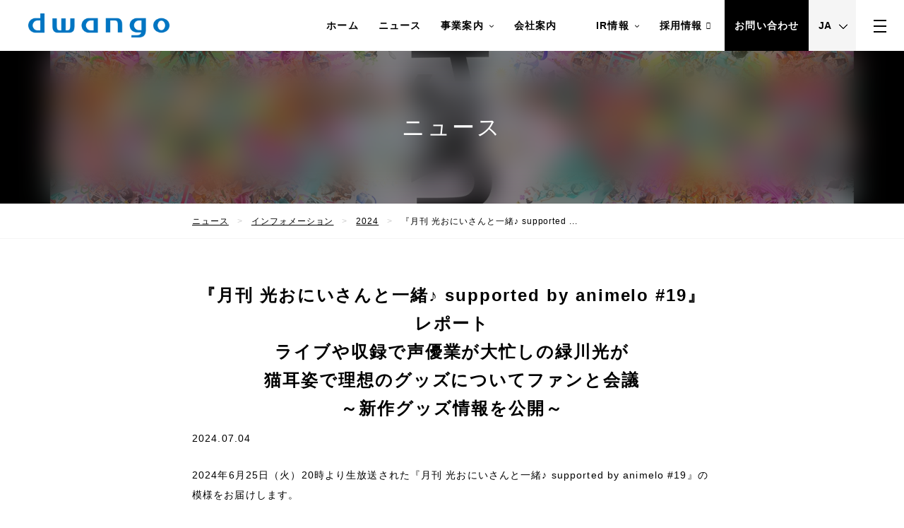

--- FILE ---
content_type: text/html; charset=utf-8
request_url: https://dwango.co.jp/news/5128196391436288/
body_size: 7969
content:
<!doctype html><html lang=ja><head><meta charset=utf-8><meta name=viewport content="width=device-width"><meta name=format-detection content="telephone=no"><title>『月刊 光おにいさんと一緒♪ supported by animelo #19』
レポート
ライブや収録で声優業が大忙しの緑川光が
猫耳姿で理想のグッズについてファンと会議
～新作グッズ情報を公開～ | 株式会社ドワンゴ</title><meta content="ネットの向こうの、リアルを動かす。人間らしさと、つながるデジタルを。株式会社ドワンゴ  - DWANGO Co.,Ltd." name=description><meta content="ネットの向こうの、リアルを動かす。人間らしさと、つながるデジタルを。株式会社ドワンゴ  - DWANGO Co.,Ltd." property=og:description><meta name=twitter:description content="ネットの向こうの、リアルを動かす。人間らしさと、つながるデジタルを。株式会社ドワンゴ  - DWANGO Co.,Ltd."><meta content="『月刊 光おにいさんと一緒♪ supported by animelo #19』
レポート
ライブや収録で声優業が大忙しの緑川光が
猫耳姿で理想のグッズについてファンと会議
～新作グッズ情報を公開～ | 株式会社ドワンゴ" property=og:title><meta content=https://storage.googleapis.com/denkei-firstweb.appspot.com/upload/cb7184db-39d0-11ef-b2e2-dd000d0499d2 property=og:image><meta name=twitter:image content=https://storage.googleapis.com/denkei-firstweb.appspot.com/upload/cb7184db-39d0-11ef-b2e2-dd000d0499d2><meta name=twitter:card content=summary_large_image><meta name=twitter:title content="『月刊 光おにいさんと一緒♪ supported by animelo #19』
レポート
ライブや収録で声優業が大忙しの緑川光が
猫耳姿で理想のグッズについてファンと会議
～新作グッズ情報を公開～ | 株式会社ドワンゴ"><meta content=https://dwango.co.jp/news/5128196391436288/ property=og:url><meta content=article property=og:type><meta content=ja_JP property=og:locale><link rel=alternate type=application/feed+json href=https://dwango.co.jp/news/feed/json title="JSON Feed | ニュース - 株式会社ドワンゴ"><link rel=alternate type=application/atom+xml href=https://dwango.co.jp/news/feed/atom title="Atom Feed | ニュース - 株式会社ドワンゴ"><link rel=alternate type=application/feed+json href=https://dwango.co.jp/recuruit/feed/json title="JSON Feed | 採用情報 - 株式会社ドワンゴ"><link rel=alternate type=application/atom+xml href=https://dwango.co.jp/recuruit/feed/atom title="JSON Feed | 採用情報 - 株式会社ドワンゴ"><link rel=alternate type=application/feed+json href=https://dwango.co.jp/terms/feed/json title="JSON Feed |  - 株式会社ドワンゴ"><link rel=alternate type=application/atom+xml href=https://dwango.co.jp/terms/feed/atom title="JSON Feed |  - 株式会社ドワンゴ"><link rel=alternate type=application/feed+json href=https://dwango.co.jp/business/feed/json title="JSON Feed | 事業案内 - 株式会社ドワンゴ"><link rel=alternate type=application/atom+xml href=https://dwango.co.jp/business/feed/atom title="JSON Feed | 事業案内 - 株式会社ドワンゴ"><link rel=alternate type=application/feed+json href=https://dwango.co.jp/ir/feed/json title="JSON Feed | IR情報 - 株式会社ドワンゴ"><link rel=alternate type=application/atom+xml href=https://dwango.co.jp/ir/feed/atom title="JSON Feed | IR情報 - 株式会社ドワンゴ"><link rel="shortcut icon" href=https://storage.googleapis.com/denkei-firstweb.appspot.com/upload/d35ab1bc-e95b-11eb-b287-7cc5081c8772><link rel=preconnect href=//storage.googleapis.com/><link rel=dns-prefetch href=//storage.googleapis.com/><link rel=preload as=font href=https://storage.googleapis.com/denkei-firstweb.appspot.com/fonts/roboto-v27-latin-300.woff2 crossorigin><link rel=preload as=font href=https://storage.googleapis.com/denkei-firstweb.appspot.com/fonts/roboto-v27-latin-regular.woff2 crossorigin><link rel=preload as=font href=https://storage.googleapis.com/denkei-firstweb.appspot.com/fonts/roboto-v27-latin-700.woff2 crossorigin><link rel=preload as=font href=https://storage.googleapis.com/denkei-firstweb.appspot.com/fonts/firstweb.woff crossorigin><link rel=stylesheet href="/static/website/css/style.css?v=20251223t062208.474183537533684534"><script>
        (function (w, d, s, l, i) {
          w[l] = w[l] || [];
          w[l].push({'gtm.start': new Date().getTime(), event: 'gtm.js'});
          var f = d.getElementsByTagName(s)[0],
            j = d.createElement(s),
            dl = l != 'dataLayer'
              ? '&l=' + l
              : '';
          j.async = true;
          j.src = 'https://www.googletagmanager.com/gtm.js?id=' + i + dl;
          f.parentNode.insertBefore(j, f);
        })(window, document, 'script', 'dataLayer', 'GTM-KXT7G5G');
      </script><script id=_bownow_ts>
        var _bownow_ts = document.createElement('script');
        _bownow_ts.charset = 'utf-8';
        _bownow_ts.src = 'https://contents.bownow.jp/js/UTC_da9a308cb13a3ca31be0/trace.js';
        document.getElementsByTagName('head')[0].appendChild(_bownow_ts);
      </script></head><body class="font-ja page-sub"><noscript><iframe src="https://www.googletagmanager.com/ns.html?id=GTM-KXT7G5G）" height=0 width=0 style=display:none;visibility:hidden loading=lazy></iframe></noscript><div id=pagetop></div><div class=ly_main><header class="ly_header is_fixed"><section class=bl_headerCont><style>
            body {
            --logo-w: 200px;
            }
          </style><style>
            @media only screen and (max-width: 767px) {
              body {
                --logo-w: 36vw;
              }
            }
          </style><h2 class=bl_headerCont_name><a href=/><picture>
<source media="(max-width: 767px)" srcset="https://resize-fw.mincdn.pw/cdn-cgi/image/format=webp,width=700/https://resize-fw.mincdn.pw/upload/06d2eb74-de60-11eb-8511-d9e23952d972" type=image/webp><source media="(max-width: 767px)" srcset="https://resize-fw.mincdn.pw/cdn-cgi/image/format=png,width=700/https://resize-fw.mincdn.pw/upload/06d2eb74-de60-11eb-8511-d9e23952d972"><source media="(min-width: 768px)" srcset="https://resize-fw.mincdn.pw/cdn-cgi/image/format=webp,width=600/https://resize-fw.mincdn.pw/upload/06d2eb74-de60-11eb-8511-d9e23952d972" type=image/webp><source media="(min-width: 768px)" srcset="https://resize-fw.mincdn.pw/cdn-cgi/image/format=png,width=600/https://resize-fw.mincdn.pw/upload/06d2eb74-de60-11eb-8511-d9e23952d972"><img src="https://resize-fw.mincdn.pw/cdn-cgi/image/format=png,width=600/https://resize-fw.mincdn.pw/upload/06d2eb74-de60-11eb-8511-d9e23952d972" alt=株式会社ドワンゴ></picture></a></h2><nav class="bl_headerCont_navTop preload"><ul><li><a class=font-loc href=/>ホーム</a></li><li><a class=font-loc href=/news/>ニュース</a></li><li><a class=font-loc href=/business/>事業案内
<i class="el_ico_arrowB hl_hide_sp"></i></a><ul><li><a href=/business/web/>ウェブサービス</a></li><li><a href=/business/creator_support/>クリエイターサポート</a></li><li><a href=/business/event/>イベント</a></li><li><a href=/business/education/>教育サービス</a></li><li><a href=/business/game/>ゲーム</a></li><li><a href=/business/ebook/>電子書籍関連サービス</a></li><li><a href=/business/agency/>電子書籍取次事業</a></li><li><a href=/business/others/>技術・開発</a></li></ul></li><li><a class=font-loc href=/company/>会社案内</a></li><li><a class=font-loc></a></li><li><a class=font-loc href=/ir/>IR情報
<i class="el_ico_arrowB hl_hide_sp"></i></a><ul><li><a href=/ir/index/>IRニュース・IR資料</a></li><li><a href=/ir/electronic_public_notice/>電子公告</a></li><li><a href=/ir/6212687243509760/>2014年以前のIR資料</a></li></ul></li><li><a class="font-loc el_blank" href=https://recruit.dwango.co.jp/ target=_blank>採用情報</a></li><li><a class="bl_headerCont_feature font-loc" href=/contact/>お問い合わせ</a></li><li class=bl_headerCont_lang><div class=el_select><select onchange="location.href=value">
<option value=https://dwango.co.jp/>JA</option>
<option value=https://en.dwango.co.jp/>EN</option></select></div></li></ul></nav><div class="bl_headerCont_nav js_headerCont_nav"><div class="bl_headerCont_navIn ly_cont2 ly_space_lv1"><ul class=bl_headerCont_menu><li><a class=font-loc href=/>ホーム</a></li><li><a class=font-loc href=/news/>ニュース</a></li><li><a class=font-loc href=/business/>事業案内
<i class="el_ico_arrowB hl_hide_sp"></i></a><ul><li><a href=/business/web/>ウェブサービス</a></li><li><a href=/business/creator_support/>クリエイターサポート</a></li><li><a href=/business/event/>イベント</a></li><li><a href=/business/education/>教育サービス</a></li><li><a href=/business/game/>ゲーム</a></li><li><a href=/business/ebook/>電子書籍関連サービス</a></li><li><a href=/business/agency/>電子書籍取次事業</a></li><li><a href=/business/others/>技術・開発</a></li></ul></li><li><a class=font-loc href=/company/>会社案内</a></li><li><a class=font-loc></a></li><li><a class=font-loc href=/ir/>IR情報
<i class="el_ico_arrowB hl_hide_sp"></i></a><ul><li><a href=/ir/index/>IRニュース・IR資料</a></li><li><a href=/ir/electronic_public_notice/>電子公告</a></li><li><a href=/ir/6212687243509760/>2014年以前のIR資料</a></li></ul></li><li><a class="font-loc el_blank" href=https://recruit.dwango.co.jp/ target=_blank>採用情報</a></li><li><a class="bl_headerCont_feature font-loc" href=/contact/>お問い合わせ</a></li><li class=bl_headerCont_lang><div class=el_select><select onchange="location.href=value">
<option value=https://dwango.co.jp/>JA</option>
<option value=https://en.dwango.co.jp/>EN</option></select></div></li></ul></div></div><div class=bl_menu><div class="bl_menu_inner js_menu"><span></span></div></div></section></header><main class=main><div class=bl_ttl><picture class=el_coverImg>
<source media="(max-width: 767px)" srcset="https://resize-fw.mincdn.pw/cdn-cgi/image/format=webp,width=750/https://resize-fw.mincdn.pw/upload/9b9ae2f8-0e55-11f0-a6a8-03589c6735a2" type=image/webp><source media="(max-width: 767px)" srcset="https://resize-fw.mincdn.pw/cdn-cgi/image/format=jpeg,width=750/https://resize-fw.mincdn.pw/upload/9b9ae2f8-0e55-11f0-a6a8-03589c6735a2"><source media="(min-width: 768px)" srcset="https://resize-fw.mincdn.pw/cdn-cgi/image/format=webp,width=1920/https://resize-fw.mincdn.pw/upload/9b9ae2f8-0e55-11f0-a6a8-03589c6735a2" type=image/webp><source media="(min-width: 768px)" srcset="https://resize-fw.mincdn.pw/cdn-cgi/image/format=jpeg,width=1920/https://resize-fw.mincdn.pw/upload/9b9ae2f8-0e55-11f0-a6a8-03589c6735a2"><img src="https://resize-fw.mincdn.pw/cdn-cgi/image/format=jpeg,width=1920/https://resize-fw.mincdn.pw/upload/9b9ae2f8-0e55-11f0-a6a8-03589c6735a2" alt=ニュース loading=lazy></picture><div class=bl_ttl_cover></div><h1 class=bl_ttl_txt>ニュース</h1></div><div class="bl_bc tx_lv7"><ul class=ly_cont3><li><a href=/news/ class=hl_underline>ニュース</a></li><li><a href="/news/?Category=%e3%82%a4%e3%83%b3%e3%83%95%e3%82%a9%e3%83%a1%e3%83%bc%e3%82%b7%e3%83%a7%e3%83%b3" class=hl_underline>インフォメーション</a></li><li><a href="/news/?Category=%e3%82%a4%e3%83%b3%e3%83%95%e3%82%a9%e3%83%a1%e3%83%bc%e3%82%b7%e3%83%a7%e3%83%b3&amp;Term=2024" class=hl_underline>2024</a></li><li><span>『月刊 光おにいさんと一緒♪ supported ...</span></li></ul></div><div class="ly_cont3 bl_article ly_space_lv2"><h1 class="bl_article_ttl hl_tac"><span>『月刊 光おにいさんと一緒♪ supported by animelo #19』</span><span>レポート</span><span>ライブや収録で声優業が大忙しの緑川光が</span><span>猫耳姿で理想のグッズについてファンと会議</span><span>～新作グッズ情報を公開～</span></h1><p class=bl_article_date>2024.07.04</p><div class=bl_article_in><div class="bl_md bl_md__ad"><p>2024年6月25日（火）20時より生放送された『月刊 光おにいさんと一緒♪ supported by animelo #19』の模様をお届けします。</p><p class=md_cl3></p><figure class=md_cl6><picture>
<source media="(max-width: 767px)" srcset="https://resize-fw.mincdn.pw/cdn-cgi/image/format=webp,width=700/https://resize-fw.mincdn.pw/upload/cb7184db-39d0-11ef-b2e2-dd000d0499d2" type=image/webp><source media="(max-width: 767px)" srcset="https://resize-fw.mincdn.pw/cdn-cgi/image/format=jpeg,width=700/https://resize-fw.mincdn.pw/upload/cb7184db-39d0-11ef-b2e2-dd000d0499d2"><source media="(min-width: 768px)" srcset="https://resize-fw.mincdn.pw/cdn-cgi/image/format=webp,width=1200/https://resize-fw.mincdn.pw/upload/cb7184db-39d0-11ef-b2e2-dd000d0499d2" type=image/webp><source media="(min-width: 768px)" srcset="https://resize-fw.mincdn.pw/cdn-cgi/image/format=jpeg,width=1200/https://resize-fw.mincdn.pw/upload/cb7184db-39d0-11ef-b2e2-dd000d0499d2"><img src="https://resize-fw.mincdn.pw/cdn-cgi/image/format=jpeg,width=1200/https://resize-fw.mincdn.pw/upload/cb7184db-39d0-11ef-b2e2-dd000d0499d2" alt=media></picture></figure><p class="md_cl3 md_last"></p><h2>＜番組レポート＞</h2><p>　本番組は、『あんさんぶるスターズ!! 』天祥院英智役、『名探偵コナン』諸伏景光役などを務める声優・緑川光のトーク番組。19回目の放送となる今回は、理想の緑川グッズについてファンと語り合ったり、気になる最近の話題について深堀りしたりしました。<br>　通常はニコニコ生放送でレギュラー配信本番組ですが、6月8日（土）に発生したニコニコを含むKADOKAWAグループ全体へのサイバー攻撃によるシステム障害の影響で、animelo+でのレギュラー番組を通常どおり配信できない状況にありました。しかし、緑川光の「毎月楽しみに待ってくれているファンのために、やれる範囲でやろう」という思いから、今回YouTube上での配信が決定しました。今回の放送は全編すべて無料で視聴可能となっています。</p><p>　第19回となる今回、緑川は猫耳を装着して登場し、ファンからのプレゼントだという猫耳に「ありがとにゃ」と猫っぽいお礼をすると、コメントでは「可愛すぎる！」と大盛り上がり。その中で、最近の近況を聞かれると、「週末にライブを控えているんだけど、声優業が大忙しなんだよ」と困りつつも笑顔で答えました。「ライブに向けてリハもあるし、色々と練習とかして臨みたいのに、収録のセリフが結構多くて大変！やっぱり気を抜くわけにもいかないから、プレッシャーだったりします。僕のセリフがたっぷりある台本をみて、久しぶりに戦慄しました」と少し困った様子。そんな重圧が関係したのか、実は先週から胃が不調だという緑川は、「普通のものを食べるとお腹が張るんですよ！果たして俺は生き延びられるのか！？」と訴えながらも、「無事ライブが終わることを祈っていてください」とファンに可愛くおねだりしました。</p><p class=md_cl2></p><figure class=md_cl8><picture>
<source media="(max-width: 767px)" srcset="https://resize-fw.mincdn.pw/cdn-cgi/image/format=webp,width=700/https://resize-fw.mincdn.pw/upload/d8ee8eaf-39d0-11ef-b2e2-dd000d0499d2" type=image/webp><source media="(max-width: 767px)" srcset="https://resize-fw.mincdn.pw/cdn-cgi/image/format=jpeg,width=700/https://resize-fw.mincdn.pw/upload/d8ee8eaf-39d0-11ef-b2e2-dd000d0499d2"><source media="(min-width: 768px)" srcset="https://resize-fw.mincdn.pw/cdn-cgi/image/format=webp,width=1200/https://resize-fw.mincdn.pw/upload/d8ee8eaf-39d0-11ef-b2e2-dd000d0499d2" type=image/webp><source media="(min-width: 768px)" srcset="https://resize-fw.mincdn.pw/cdn-cgi/image/format=jpeg,width=1200/https://resize-fw.mincdn.pw/upload/d8ee8eaf-39d0-11ef-b2e2-dd000d0499d2"><img src="https://resize-fw.mincdn.pw/cdn-cgi/image/format=jpeg,width=1200/https://resize-fw.mincdn.pw/upload/d8ee8eaf-39d0-11ef-b2e2-dd000d0499d2" alt=media></picture></figure><p class="md_cl2 md_last"></p><p class=md_cl9>　そして早速、ファンにとって嬉しいお知らせを発表。7月にオンラインくじの「くじメイト　緑川ver」の新作が発売予定だと発表し、さらにB賞に新しく「リーフちゃん」（緑川のファンの愛称）をイメージした、オリジナルのTシャツがエントリーする新しい試みもあるとのこと。豪華な景品のラインナップに、視聴者は「ほしい…」「欲しい！」などとコメント欄で大盛り上がりしました。</p><figure class="md_cl3 md_last"><picture>
<source media="(max-width: 767px)" srcset="https://resize-fw.mincdn.pw/cdn-cgi/image/format=webp,width=700/https://resize-fw.mincdn.pw/upload/e00d48a7-39d0-11ef-b2e2-dd000d0499d2" type=image/webp><source media="(max-width: 767px)" srcset="https://resize-fw.mincdn.pw/cdn-cgi/image/format=jpeg,width=700/https://resize-fw.mincdn.pw/upload/e00d48a7-39d0-11ef-b2e2-dd000d0499d2"><source media="(min-width: 768px)" srcset="https://resize-fw.mincdn.pw/cdn-cgi/image/format=webp,width=1200/https://resize-fw.mincdn.pw/upload/e00d48a7-39d0-11ef-b2e2-dd000d0499d2" type=image/webp><source media="(min-width: 768px)" srcset="https://resize-fw.mincdn.pw/cdn-cgi/image/format=jpeg,width=1200/https://resize-fw.mincdn.pw/upload/e00d48a7-39d0-11ef-b2e2-dd000d0499d2"><img src="https://resize-fw.mincdn.pw/cdn-cgi/image/format=jpeg,width=1200/https://resize-fw.mincdn.pw/upload/e00d48a7-39d0-11ef-b2e2-dd000d0499d2" alt=media></picture></figure><p>　「くじメイト」は毎回シチュエーションを設定するという特徴があり、今回はチャット機能を活用して緑川に演じてほしいシチュエーションを募集。すると「天使と悪魔に翻弄される24時間がいいです」「方言聞きたいです」「執事とかどうでしょう！」と大量のリクエストが舞い込みます。「我々を犬と思うボイスが欲しいです」とのコメントに、「皆さんを犬だと思って接するってこと？犬に対して語り掛けたり散歩したりするシチュエーションとかかな、斬新だね」と緑川もノリノリ。「あなたが飼っているペットが光おにいさんさんボイスだったら……とかもいいよね」と夢が広がるトークを繰り広げました。<br>　さらに「『肩に乗っかるぬいぐるみ』も欲しいんだよね～！一緒に旅行に行きたいんだよ」という緑川。「（肩のりぬいぐるみは）グッズに関する野望の中でも結構上位」と熱望し、現在発売中の「『いつでも緑川光のボイスを楽しめるリストバンド』を首輪替わりにして話させるのもいいな……」とアイディアは止まりません。どんどん具体的になっていくアイディアに視聴者も「緑川さんのこだわりが聞けて嬉しい」「めっちゃいいなあ、欲しいな」と実現希望のようでした。</p><p><picture>
<source media="(max-width: 767px)" srcset="https://resize-fw.mincdn.pw/cdn-cgi/image/format=webp,width=700/https://resize-fw.mincdn.pw/upload/fd0bdfdc-39d0-11ef-b2e2-dd000d0499d2" type=image/webp><source media="(max-width: 767px)" srcset="https://resize-fw.mincdn.pw/cdn-cgi/image/format=jpeg,width=700/https://resize-fw.mincdn.pw/upload/fd0bdfdc-39d0-11ef-b2e2-dd000d0499d2"><source media="(min-width: 768px)" srcset="https://resize-fw.mincdn.pw/cdn-cgi/image/format=webp,width=1200/https://resize-fw.mincdn.pw/upload/fd0bdfdc-39d0-11ef-b2e2-dd000d0499d2" type=image/webp><source media="(min-width: 768px)" srcset="https://resize-fw.mincdn.pw/cdn-cgi/image/format=jpeg,width=1200/https://resize-fw.mincdn.pw/upload/fd0bdfdc-39d0-11ef-b2e2-dd000d0499d2"><img src="https://resize-fw.mincdn.pw/cdn-cgi/image/format=jpeg,width=1200/https://resize-fw.mincdn.pw/upload/fd0bdfdc-39d0-11ef-b2e2-dd000d0499d2" alt=media></picture></p><p>　グッズに対しての話が盛り上がった後は、ファンから気になる緑川への質問に答えるコーナーへ。<br>　「最近ハマっている飲み物は？」という質問には、「胃の調子が悪いから、大分制限されている。　ゼリーが多いかな。ハマっているというかしょうがないんだけどね」と苦笑。「最近食べて美味しかったのは？」という質問には、「仕事帰りに定食屋に入って、大好物の海鮮丼を食べた。帰って奥さんに『海鮮丼を食べた』って報告したら『生ものはダメだよ！』って怒られた」と肩を落とし、「脂っこくないから胃に優しいと思っちゃった。確かに美味しかったけど、お腹痛くなっちゃったな」と反省モードの緑川でした。</p><p>　まだまだ続く後半では、演技力が試される話題のボードゲームに挑戦。緑川の色々な演技を楽しめる、またとない機会になりました。スタッフとの演技対決も見どころです。</p><h3>■『月刊 光おにいさんと一緒♪ supported by animelo #19』番組概要</h3><p>日時：2024年6月25日（火）20時00分〜21時00分<br>視聴URL： <a class="underline blank" target=_blank href=https://www.youtube.com/live/1zVfBv46JfU>https://www.youtube.com/live/1zVfBv46JfU</a> （視聴無料）<br>タイムシフト（アーカイブ）：2024年7月25日（木）まで<br>出演者：緑川光</p><hr><p>《報道関係者のお問い合わせ先》<br>株式会社ドワンゴ 広報部：E-mail：dwango-pr@dwango.co.jp</p></div><aside class="bl_snsWrap ly_space_lv4 mt_2l"><dl class=bl_sns><dt><strong>シェアする</strong></dt><dd class=bl_sns_facebook><a href="http://www.facebook.com/share.php?u=https%3a%2f%2fdwango.co.jp%2fnews%2f5128196391436288%2f" target=_blank><span class=bl_sns_ico><img src=/static/website/images/ico-facebook.png alt=Facebook></span><span class=bl_sns_txt>Facebook</span></a></dd><dd class=bl_sns_twitter><a href="http://twitter.com/share?text=%e3%80%8e%e6%9c%88%e5%88%8a%20%e5%85%89%e3%81%8a%e3%81%ab%e3%81%84%e3%81%95%e3%82%93%e3%81%a8%e4%b8%80%e7%b7%92%e2%99%aa%20supported%20by%20animelo%20%2319%e3%80%8f%0d%0a%e3%83%ac%e3%83%9d%e3%83%bc%e3%83%88%0d%0a%e3%83%a9%e3%82%a4%e3%83%96%e3%82%84%e5%8f%8e%e9%8c%b2%e3%81%a7%e5%a3%b0%e5%84%aa%e6%a5%ad%e3%81%8c%e5%a4%a7%e5%bf%99%e3%81%97%e3%81%ae%e7%b7%91%e5%b7%9d%e5%85%89%e3%81%8c%0d%0a%e7%8c%ab%e8%80%b3%e5%a7%bf%e3%81%a7%e7%90%86%e6%83%b3%e3%81%ae%e3%82%b0%e3%83%83%e3%82%ba%e3%81%ab%e3%81%a4%e3%81%84%e3%81%a6%e3%83%95%e3%82%a1%e3%83%b3%e3%81%a8%e4%bc%9a%e8%ad%b0%0d%0a%ef%bd%9e%e6%96%b0%e4%bd%9c%e3%82%b0%e3%83%83%e3%82%ba%e6%83%85%e5%a0%b1%e3%82%92%e5%85%ac%e9%96%8b%ef%bd%9e%20%7c%20%e6%a0%aa%e5%bc%8f%e4%bc%9a%e7%a4%be%e3%83%89%e3%83%af%e3%83%b3%e3%82%b4&url=https%3a%2f%2fdwango.co.jp%2fnews%2f5128196391436288%2f" rel=nofollow target=_blank><span class=bl_sns_ico><img src=/static/website/images/ico-x.png alt=X></span><span class=bl_sns_txt>X</span></a></dd></dl></aside></div><div class="bl_pagerSingle mt_60 mt_sp_40"><a href=../5108521951559680/ class=bl_pagerSingle_prev>PREV</a>
<a href=../ class=bl_pagerSingle_index>INDEX</a>
<a href=../5083369851322368/ class=bl_pagerSingle_next>NEXT</a></div></div></main><a href=#pagetop class="el_pagetop js-smooth-scroll"><span class=js-smooth-scroll>PAGE TOP</span></a><footer class=ly_footer><div class="bl_footerCont ly_space_lv1 is_inv"><div class="ly_cont bl_footerCont_in"><div class=bl_footerCont_main><h2 class=tx_lv6><a href=/>株式会社ドワンゴ</a></h2><div class="tx_lv6 mt_l">〒104-0061<br>東京都中央区銀座4-12-15 歌舞伎座タワー<br><a class=el_underline href="https://www.google.com/maps/search/?api=1&query=%e6%9d%b1%e4%ba%ac%e9%83%bd%e4%b8%ad%e5%a4%ae%e5%8c%ba%e9%8a%80%e5%ba%a74-12-15&query_place_id=ChIJ9ZyQy-CLGGARxC2SSo8w15E" target=_blank>Google Maps</a></div><ul class="bl_footerCont_txt2 tx_lv6 mt_l"><li><a href=/terms/privacy/>個人情報保護基本方針</a></li><li><a href=/terms/cookie/>Cookie等の利用に関するガイドライン</a></li><li><a href=/terms/specific/>特定個人情報の適正な取扱いに関する基本方針</a></li><li><a href=/terms/security/>情報セキュリティ基本方針</a></li><li><a href=/terms/demand/>弁護士法人からの請求について</a></li></ul></div><ul class=bl_footerCont_nav><li><a class=font-loc href=/>ホーム</a></li><li><a class=font-loc href=/news/>ニュース</a></li><li><a class=font-loc href=/business/>事業案内
<i class="el_ico_arrowB hl_hide_sp"></i></a><ul><li><a href=/business/web/>ウェブサービス</a></li><li><a href=/business/creator_support/>クリエイターサポート</a></li><li><a href=/business/event/>イベント</a></li><li><a href=/business/education/>教育サービス</a></li><li><a href=/business/game/>ゲーム</a></li><li><a href=/business/ebook/>電子書籍関連サービス</a></li><li><a href=/business/agency/>電子書籍取次事業</a></li><li><a href=/business/others/>技術・開発</a></li></ul></li><li><a class=font-loc href=/company/>会社案内</a></li><li><a class=font-loc></a></li><li><a class=font-loc href=/ir/>IR情報
<i class="el_ico_arrowB hl_hide_sp"></i></a><ul><li><a href=/ir/index/>IRニュース・IR資料</a></li><li><a href=/ir/electronic_public_notice/>電子公告</a></li><li><a href=/ir/6212687243509760/>2014年以前のIR資料</a></li></ul></li><li><a class="font-loc el_blank" href=https://recruit.dwango.co.jp/ target=_blank>採用情報</a></li><li><a class="bl_headerCont_feature font-loc" href=/contact/>お問い合わせ</a></li><li class=bl_headerCont_lang><div class=el_select><select onchange="location.href=value">
<option value=https://dwango.co.jp/>JA</option>
<option value=https://en.dwango.co.jp/>EN</option></select></div></li></ul></div></div><section class="bl_footerCont2 ly_space_lv2"><div class=bl_footerCont2_logo><a href=/><picture>
<source media="(max-width: 767px)" srcset="https://resize-fw.mincdn.pw/cdn-cgi/image/format=webp,width=350/https://resize-fw.mincdn.pw/upload/0c50ca11-de60-11eb-8511-d9e23952d972" type=image/webp><source media="(max-width: 767px)" srcset="https://resize-fw.mincdn.pw/cdn-cgi/image/format=png,width=350/https://resize-fw.mincdn.pw/upload/0c50ca11-de60-11eb-8511-d9e23952d972"><source media="(min-width: 768px)" srcset="https://resize-fw.mincdn.pw/cdn-cgi/image/format=webp,width=600/https://resize-fw.mincdn.pw/upload/0c50ca11-de60-11eb-8511-d9e23952d972" type=image/webp><source media="(min-width: 768px)" srcset="https://resize-fw.mincdn.pw/cdn-cgi/image/format=png,width=600/https://resize-fw.mincdn.pw/upload/0c50ca11-de60-11eb-8511-d9e23952d972"><img src="https://resize-fw.mincdn.pw/cdn-cgi/image/format=png,width=600/https://resize-fw.mincdn.pw/upload/0c50ca11-de60-11eb-8511-d9e23952d972" alt=株式会社ドワンゴ></picture></a></div><p class=bl_footerCont2_copy>Copyright ©
2026
株式会社ドワンゴ</p></section></footer></div><script src="/static/website/js/main.js?v=20251223t062208.474183537533684534" async></script></body></html>